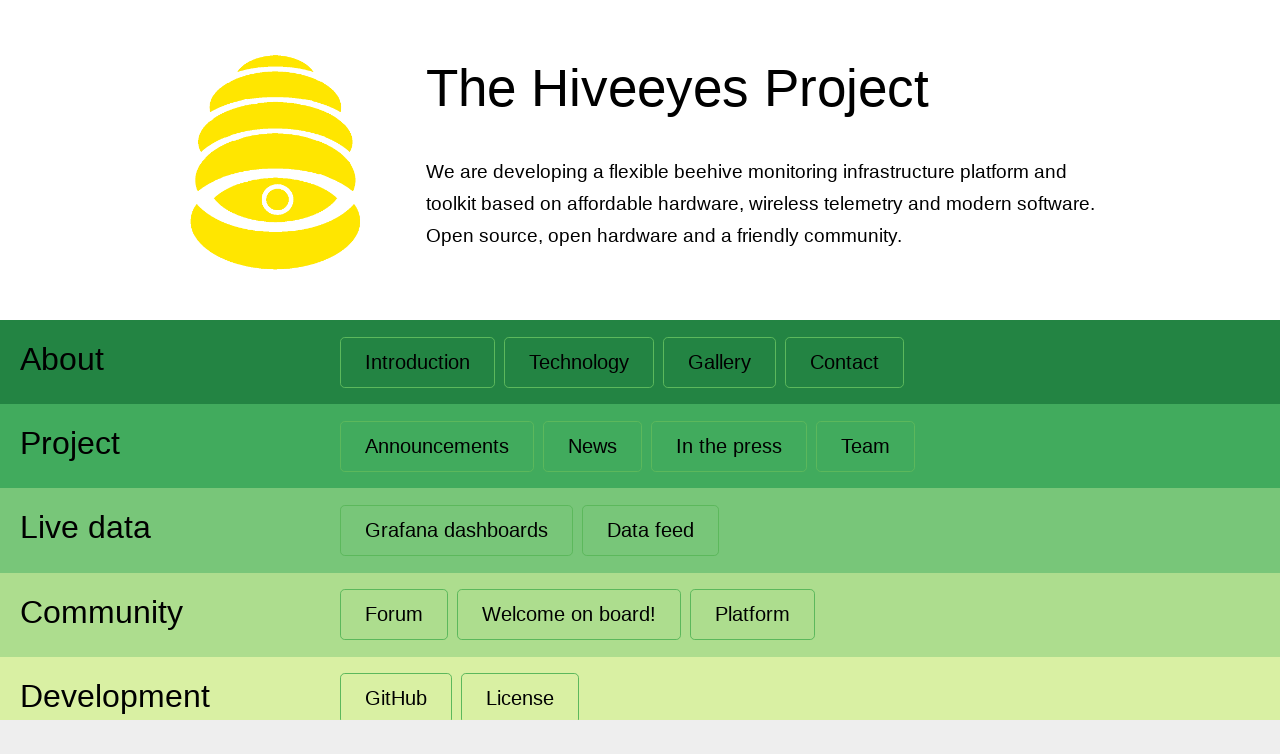

--- FILE ---
content_type: text/html
request_url: https://hiveeyes.org/
body_size: 8969
content:
<!DOCTYPE html>
<!-- HTML and CSS foundation based on Project Tofino website (Mozilla), see https://mozilla.github.io/tofino/ -->
<html>
<head>
    <meta charset="utf-8">
    <meta http-equiv="X-UA-Compatible" content="IE=edge">
    <meta name="viewport" content="width=device-width, initial-scale=1">

    <title>The Hiveeyes Project</title>
    <meta name="description" content="The Hiveeyes Project is developing a flexible beehive monitoring infrastructure platform and toolkit based on affordable hardware, wireless telemetry and modern software. Open source, open hardware and a friendly community.">
    <meta name="keywords" content="beehive monitoring, beehive scale, schwarmalarm, open source, do it yourself, DIY, self-hosted, multi-tenancy, arduino, avr, esp8266, data acquisition, firmware, radio, wireless, mqtt, http, gprs, grafana, influxdb, mongodb, mosquitto, kotori, mqttwarn">
    <meta name="author" content="The Hiveeyes Developers">

    <meta property="og:title" content="The Hiveeyes Project"/>
    <meta property="og:description" content="The Hiveeyes Project is developing a flexible beehive monitoring infrastructure platform and toolkit based on affordable hardware, wireless telemetry and modern software. Open source, open hardware and a friendly community."/>
    <meta property="og:type" content="website"/>
    <meta property="og:url" content="https://www.hiveeyes.org/"/>
    <meta property="og:image" content="https://www.hiveeyes.org/assets/img/hiveeyes.gif"/>
    <meta property="og:site_name" content="The Hiveeyes Project"/>

    <!-- <link rel="shortcut icon" href="./favicon.ico"/> -->
    <link rel="stylesheet" href="./assets/css/bootstrap.min.css">
    <link rel="stylesheet" href="./assets/css/main.css">
    <link rel="canonical" href="https://www.hiveeyes.org/">
    <script>
    </script>
    <!--

    TODO I:
    - [x] About, Contact, Project, Goals
    - [x] Team, License, Gallery, In the press
    - [x] Link to projects @ Slogan "Read more..."
    - [o] At a glance / Overview
    - [o] Update System and BERadio docs
    - [o] Kick overlays again

    TODO II:
    - [o] Features (extended Gallery), Foundation, system components, mqttwarn & mcu contrib, Other projects
    - [o] DIY: BOM, Install, Software (Download), Hardware, Firmware
    - [o] Download packages, Build firmwares

    -->
</head>
<body>
<div id="banner">
    <span id="logo"></span>
    <span id="title">
        <h1 class="headline">The Hiveeyes Project</h1>
        <h2 class="slogan">
            We are developing a flexible beehive monitoring infrastructure platform and toolkit
            based on affordable hardware, wireless telemetry and modern software.
            Open source, open hardware and a friendly community.
        </h2>
    </span>
</div>
<ul class="nav">
    <li class="container-fluid">
        <div class="row">
            <div class="col-lg-3 bullet-point">
                About
            </div>
            <div class="col-lg-9 more-links">
                <a data-toggle="modal" data-target="#intro-modal" role="button" class="btn btn-outline-success btn-lg">Introduction</a>
                <a data-toggle="modal" data-target="#tech-modal" role="button" class="btn btn-outline-success btn-lg">Technology</a>
                <a data-toggle="modal" data-target="#gallery-modal" role="button" class="btn btn-outline-success btn-lg">Gallery</a>
                <a data-toggle="modal" data-target="#contact-modal" role="button" class="btn btn-outline-success btn-lg">Contact</a>

            </div>
        </div>
    </li>
    <li class="container-fluid">
        <div class="row">
            <div class="col-lg-3 bullet-point">
                Project
            </div>
            <div class="col-lg-9 more-links">
                <a href="https://community.hiveeyes.org/c/announcements" class="btn btn-outline-success btn-lg">Announcements</a>
                <a href="https://hiveeyes.org/docs/system/history.html" class="btn btn-outline-success btn-lg">News</a>
                <a data-toggle="modal" data-target="#press-modal" role="button" class="btn btn-outline-success btn-lg">In the press</a>
                <a href="https://hiveeyes.org/docs/system/people.html" class="btn btn-outline-success btn-lg">Team</a>
            </div>
        </div>
    </li>
    <li class="container-fluid">
        <div class="row">
            <div class="col-lg-3 bullet-point">
                Live data
            </div>
            <div class="col-lg-9 more-links">
                <a href="https://swarm.hiveeyes.org/grafana/dashboards/f/cTbX5Viik/imkerliche-daten" class="btn btn-outline-success btn-lg">Grafana dashboards</a>
                <a href="https://swarm.hiveeyes.org/transmissions" class="btn btn-outline-success btn-lg">Data feed</a>
            </div>
        </div>
    </li>
    <li class="container-fluid">
        <div class="row">
            <div class="col-lg-3 bullet-point">
                Community
            </div>
            <div class="col-lg-9 more-links">
                <a href="https://community.hiveeyes.org/" class="btn btn-outline-success btn-lg">Forum</span></a>
                <a href="https://community.hiveeyes.org/c/community/welcome-on-board" class="btn btn-outline-success btn-lg">Welcome on board!</a>
                <a href="https://swarm.hiveeyes.org/grafana/" class="btn btn-outline-success btn-lg">Platform</span></a>
                <!--
                <a href="https://swarm.hiveeyes.org/grafana/dashboard/db/berlin-wedding-1-official?from=20160416&to=20160601" class="btn btn-outline-success btn-lg">»LabHive One« Grafana dashboard (Demo)</a>
                <a href="https://hiveeyes.org/docs/system/labhive-one.html" class="btn btn-outline-success btn-lg">Curated events 2016</a>
                -->
                <!-- TODO: Impressions from installation/setup -->
            </div>
        </div>
    </li>
    <li class="container-fluid">
        <div class="row">
            <div class="col-lg-3 bullet-point">
                Development
            </div>
            <div class="col-lg-9 more-links">
                <a href="https://github.com/hiveeyes" class="btn btn-outline-success btn-lg">GitHub</a>
                <a href="https://hiveeyes.org/docs/system/LICENSE.html" class="btn btn-outline-success btn-lg">License</a>
                <!--
                <a href="https://trac.hiveeyes.org/blog" class="btn btn-outline-success btn-lg">Blog <span class="font-smaller">(German)</span></a>
                -->
            </div>
        </div>
    </li>
    <li class="container-fluid">
        <div class="row">
            <div class="col-lg-3 bullet-point">
                Documentation
            </div>
            <div class="col-lg-9 more-links">
                <a href="https://hiveeyes.org/docs/system/" class="btn btn-outline-success btn-lg">System</a>
                <a href="https://hiveeyes.org/docs/arduino/" class="btn btn-outline-success btn-lg">Firmware</a>
                <a href="https://hiveeyes.org/docs/beradio/" class="btn btn-outline-success btn-lg">BERadio telemetry</a>
                <a href="https://getkotori.org/" class="btn btn-outline-success btn-lg">Kotori backend</a>
                <a href="https://getkotori.org/docs/applications/hiveeyes.html" class="btn btn-outline-success btn-lg">All together</a>
            </div>
        </div>
    </li>

</ul>


<div id="intro-modal" class="modal fade" tabindex="-1" role="dialog" aria-labelledby="intro-modal-label" aria-hidden="true">
    <div class="modal-dialog modal-lg" role="document">
        <div class="modal-content">
            <div class="modal-header">
                <button type="button" class="close" data-dismiss="modal" aria-label="Close"><span aria-hidden="true">&times;</span></button>
                <h4 class="modal-title" id="intro-modal-label">Hiveeyes in a nutshell</h4>
            </div>
            <div class="modal-body">

                <h3 class="text-muted">
                    Who are you?
                </h3>
                <p>
                    We are a group of beekeepers from Berlin regularly meeting on wednesdays since 2014 to build a
                    collaborative telemetry platform for beehive monitoring.
                    We are Karsten, Robert, Clemens, Richard, Martin, Andreas and Dazz.
                    <br/>
                    Feel welcome to <a href="mailto:The%20Hiveeyes%20collective <hello[aet]hiveeyes.org>?subject=Hello%20Hiveeyes%20team&body=Please%20change%20the%20obfuscated%20email%20address%20above,%20thanks!">join us</a>.
                </p>

                <h3 class="text-muted">
                    What is it?
                </h3>
                <p>
                    Hiveeyes is an open source, DIY toolkit for building beehive monitoring setups.
                    It is modular and built upon contemporary technologies
                    and components like Arduino, MQTT, InfluxDB and Grafana.
                    With low-cost, low-power hardware, we aim at making non-invasive beekeeping as
                    affordable and comfortable as possible.
                    <br/>
                    It is important to us that the core backend components do not depend on any 3rd-party services
                    to work. While available as a hosted system running on our shared platform "swarm.hiveeyes.org",
                    it also works self-contained even on a RaspberryPi or similar System-on-a-Chip computer.
                </p>

                <h3 class="text-muted">
                    How is it going?
                </h3>
                <p>
                    The roots of this project reach back into 2011, where one of its founders started researching
                    into the topic of low-cost beehive monitoring during the advent of the Arduino ecosystem,
                    which offered an affordable, low-barrier entrypoint to MCU programming together with
                    a growing, vibrant community.
                    <br/>
                    Early hardware and firmware prototypes were conceived in the upcoming years and finally
                    the rest of us joined the project in 2014. After a while of planning, discussions
                    and iterations over the efforts of the founding members, we finally reentered the
                    main collaborative designing and building phase in 2015/2016.

                </p>

                <h3 class="text-muted">
                    And now?
                </h3>
                <p>
                    We are now at the point where we nailed the components of the system and open sourced
                    all major software artifacts required to run the whole stack, from embedded firmware
                    to backend system components.
                    The source code is on <a href="https://github.com/hiveeyes">GitHub</a>,
                    so we are happy to share our efforts completely with the community and
                    look forward to the next development iterations, now completely in the
                    open.
                    <br/><br/>
                    Beginning autumn 2016, we will reiterate on different aspects of the software-
                    and hardware-components, decide about which hardware route to follow and
                    hopefully will start producing some small batches next year.
                    <br/>
                    We will also put some efforts into a scientific project we were asked to
                    collaborate with and always look forward to your feedback. There are many
                    bits and pieces to look at and require more intensive testing.
                    <a href="mailto:The%20Hiveeyes%20collective <hello[aet]hiveeyes.org>?subject=Hello%20Hiveeyes%20team&body=Please%20change%20the%20obfuscated%20email%20address%20above,%20thanks!">We need you!</a>
                    <br/>
                    If you are still reading, you might want to continue at the projects’
                    <a href="https://hiveeyes.org/docs/system/goals.html">goals</a>.
                    <br/>
                    <br/>
                    Happy beekeeping!

                </p>

                -- The Hiveeyes Team.

            </div>
            <div class="modal-footer">
                <button type="button" class="btn btn-default" data-dismiss="modal">Close</button>
            </div>
        </div>
    </div>
</div>

<div id="tech-modal" class="modal fade" tabindex="-1" role="dialog" aria-labelledby="tech-modal-label" aria-hidden="true">
    <div class="modal-dialog modal-x-lg" role="document">
        <div class="modal-content">
            <div class="modal-header">
                <button type="button" class="close" data-dismiss="modal" aria-label="Close"><span aria-hidden="true">&times;</span></button>
                <h4 class="modal-title" id="tech-modal-label">Architecture, design and foundation</h4>
            </div>
            <div class="modal-body">

                <div class="card-deck-wrapper">
                    <div class="card-deck">

                        <div class="card">
                            <div class="card-block">
                                <h4 class="card-title">Design</h4>
                                <h6 class="card-subtitle text-muted">Philosophy and non-functional attributes of the system</h6>
                            </div>
                            <ul class="list-group list-group-flush">
                                <li class="list-group-item">
                                    <a href="https://en.wikipedia.org/wiki/Open-source_software" target="_blank">
                                        <h5 class="list-group-item-heading">Open source</h5>
                                        <p class="list-group-item-text">Free software and hardware licenses like GNU GPL, AGPL and CERN OHL.</p>
                                    </a>
                                </li>
                                <li class="list-group-item">
                                    <a href="https://en.wikipedia.org/wiki/Self-hosting" target="_blank">
                                        <h5 class="list-group-item-heading">Self-hosted</h5>
                                        <p class="list-group-item-text">No vendor or on-demand-service lock-in effects.</p>
                                    </a>
                                </li>
                                <li class="list-group-item">
                                    <a href="https://en.wikipedia.org/wiki/Multitenancy" target="_blank">
                                        <h5 class="list-group-item-heading">Multi-tenancy</h5>
                                        <p class="list-group-item-text">Run it on your own or for communities of any size.</p>
                                    </a>
                                </li>
                                <li class="list-group-item">
                                    <a href="https://en.wikipedia.org/wiki/Do_it_yourself" target="_blank">
                                        <h5 class="list-group-item-heading">Do it yourself</h5>
                                        <p class="list-group-item-text">Feel free to customize and improve any part of the system.</p>
                                    </a>
                                </li>
                            </ul>
                        </div>

                        <div class="card">
                            <div class="card-block">
                                <h4 class="card-title">Software</h4>
                                <h6 class="card-subtitle text-muted">Contemporary, open source software components all over the place</h6>
                            </div>
                            <ul class="list-group list-group-flush">
                                <li class="list-group-item">
                                    <a href="https://getkotori.org" target="_blank">
                                        <h5 class="list-group-item-heading">Kotori</h5>
                                        <p class="list-group-item-text">A multi-channel, multi-protocol data acquisition and graphing toolkit.</p>
                                    </a>
                                </li>
                                <li class="list-group-item">
                                    <a href="https://mosquitto.org/" target="_blank">
                                        <h5 class="list-group-item-heading">Eclipse Mosquitto</h5>
                                        <p class="list-group-item-text">A message broker that implements the MQTT protocol.</p>
                                    </a>
                                </li>
                                <li class="list-group-item">
                                    <a href="https://github.com/grafana/grafana" target="_blank">
                                        <h5 class="list-group-item-heading">Grafana</h5>
                                        <p class="list-group-item-text">A feature rich metrics dashboard and graph editor. Plays well with InfluxDB.</p>
                                    </a>
                                </li>
                                <li class="list-group-item">
                                    <a href="https://github.com/influxdata/influxdb" target="_blank">
                                        <h5 class="list-group-item-heading">InfluxDB</h5>
                                        <p class="list-group-item-text">A time series database suitable for realtime analytics and sensor data storage.</p>
                                    </a>
                                </li>
                                <li class="list-group-item">
                                    <a href="https://github.com/mongodb/mongo" target="_blank">
                                        <h5 class="list-group-item-heading">MongoDB</h5>
                                        <p class="list-group-item-text">A document database designed for ease of development and scaling.</p>
                                    </a>
                                </li>
                                <li class="list-group-item">
                                    <a href="https://github.com/jpmens/mqttwarn" target="_blank">
                                        <h5 class="list-group-item-heading">mqttwarn</h5>
                                        <p class="list-group-item-text">A powerful, pluggable notification system for MQTT.</p>
                                    </a>
                                </li>
                            </ul>
                        </div>



                        <div class="card">
                            <div class="card-block">
                                <h4 class="card-title">Hardware</h4>
                                <h6 class="card-subtitle text-muted">Low-cost, low-power hardware components</h6>
                            </div>
                            <ul class="list-group list-group-flush">
                                <li class="list-group-item">
                                    <a href="https://www.arduino.cc" target="_blank">
                                        <h5 class="list-group-item-heading">Arduino</h5>
                                        <p class="list-group-item-text">A popular do-it-yourself microcontroller computing platform based on Atmel AVR.</p>
                                    </a>
                                </li>
                                <li class="list-group-item">
                                    <a href="http://www.atmel.com/products/microcontrollers/avr/" target="_blank">
                                        <h5 class="list-group-item-heading">Atmel/Microchip AVR</h5>
                                        <p class="list-group-item-text">Low-power 8-bit RISC single-chip microcontrollers.</p>
                                    </a>
                                </li>
                                <li class="list-group-item">
                                    <a href="http://www.espressif.com/en/products/hardware/esp8266ex/" target="_blank">
                                        <h5 class="list-group-item-heading">Espressif ESP8266</h5>
                                        <p class="list-group-item-text">Low-power, low-cost Wi-Fi chip with 32-bit Tensilica MCU and full TCP/IP stack.</p>
                                    </a>
                                </li>
                                <li class="list-group-item">
                                    <a href="https://www.hoperf.com/modules/rf_transceiver/index.html" target="_blank">
                                        <h5 class="list-group-item-heading">HopeRF</h5>
                                        <p class="list-group-item-text">Sub-GHz RF transceiver modules RFM69 and RFM95.</p>
                                    </a>
                                </li>
                                <li class="list-group-item">
                                    <a href="http://gprsbee.com/" target="_blank">
                                        <h5 class="list-group-item-heading">GPRSbee</h5>
                                        <p class="list-group-item-text">GPRS/GSM expansion board.</p>
                                    </a>
                                </li>
                                <li class="list-group-item">
                                    <a href="http://www.bosche.eu/en/products/load-cells/single-point-load-cell-h30a" target="_blank">
                                        <h5 class="list-group-item-heading">Bosche H30A</h5>
                                        <p class="list-group-item-text">Load cell module.</p>
                                    </a>
                                </li>

                            </ul>
                        </div>

                        <div class="card">
                            <div class="card-block">
                                <h4 class="card-title">Technologies</h4>
                                <h6 class="card-subtitle text-muted">Use the right tools for the job</h6>
                            </div>
                            <ul class="list-group list-group-flush">
                                <li class="list-group-item">
                                    <a href="http://mqtt.org/" target="_blank">
                                        <h5 class="list-group-item-heading">MQTT</h5>
                                        <p class="list-group-item-text">A machine-to-machine (M2M, IoT) connectivity protocol and software bus.</p>
                                    </a>
                                </li>
                                <li class="list-group-item">
                                    <a href="https://github.com/twisted/twisted" target="_blank">
                                        <h5 class="list-group-item-heading">Twisted</h5>
                                        <p class="list-group-item-text">A powerful, event-driven networking engine.</p>
                                    </a>
                                </li>
                            </ul>
                        </div>

                    </div>
                </div>

            </div>
            <div class="modal-footer">
                <button type="button" class="btn btn-default" data-dismiss="modal">Close</button>
            </div>
        </div>
    </div>
</div>

<div id="gallery-modal" class="modal fade" tabindex="-1" role="dialog" aria-labelledby="gallery-modal-label" aria-hidden="true">
    <div class="modal-dialog modal-lg" role="document">
        <div class="modal-content">
            <div class="modal-header">
                <button type="button" class="close" data-dismiss="modal" aria-label="Close"><span aria-hidden="true">&times;</span></button>
                <h4 class="modal-title" id="gallery-modal-label">Gallery of hardware and software components, diagrams and features</h4>
            </div>
            <div class="modal-body">

                <div id="carousel-one" class="carousel slide" data-ride="carousel" data-interval="5000" data-pause="hover">
                    <ol class="carousel-indicators">
                        <li data-target="#carousel-one" data-slide-to="0" class="active"></li>
                        <li data-target="#carousel-one" data-slide-to="1"></li>
                        <li data-target="#carousel-one" data-slide-to="2"></li>
                        <li data-target="#carousel-one" data-slide-to="3"></li>
                        <li data-target="#carousel-one" data-slide-to="4"></li>
                        <li data-target="#carousel-one" data-slide-to="5"></li>
                        <li data-target="#carousel-one" data-slide-to="6"></li>
                        <li data-target="#carousel-one" data-slide-to="7"></li>
                        <li data-target="#carousel-one" data-slide-to="8"></li>
                        <li data-target="#carousel-one" data-slide-to="9"></li>
                        <li data-target="#carousel-one" data-slide-to="10"></li>
                        <li data-target="#carousel-one" data-slide-to="11"></li>
                        <li data-target="#carousel-one" data-slide-to="12"></li>
                        <li data-target="#carousel-one" data-slide-to="13"></li>
                    </ol>
                    <div class="carousel-inner" role="listbox">
                        <div class="carousel-item active">
                            <img src="https://ptrace.hiveeyes.org/2016-05-25_openhive-seeeduino-stalker-gprsbee.jpg" alt="Open Hive Seeeduino Stalker">
                            <div class="carousel-caption">
                                <h3>Open Hive Seeeduino Stalker</h3>
                                <p>with GPRSBee module for GSM telemetry and custom connector shield.</p>
                            </div>
                        </div>
                        <div class="carousel-item">
                            <img src="https://ptrace.hiveeyes.org/2016-07-08_open-hive_box-with-electronics.jpg" width="866" alt="Open Hive Box">
                            <div class="carousel-caption">
                                <h3>Open Hive Box</h3>
                                <p>Open Hive Seeeduino Stalker, boxed.</p>
                            </div>
                        </div>
                        <div class="carousel-item">
                            <img src="https://ptrace.hiveeyes.org/2016-06-17_openhive-beescale.jpg" alt="Open Hive Scale Parts">
                            <div class="carousel-caption">
                                <h3>Open Hive Scale Parts</h3>
                                <p>Asymmetric-design hive scale with Bosche H30A load cell, unassembled.</p>
                            </div>
                        </div>
                        <div class="carousel-item">
                            <img src="https://ptrace.hiveeyes.org/2016-06-17_openhive-beescale-assembled.jpg" alt="Open Hive Scale">
                            <div class="carousel-caption">
                                <h3>Open Hive Scale</h3>
                                <p>Asymmetric-design hive scale with Bosche H30A load cell, assembled.</p>
                            </div>
                        </div>

                        <div class="carousel-item">
                            <img src="https://ptrace.hiveeyes.org/2016-05-25_openhive-seeeduino-stalker-kit-top.jpg" alt="Open Hive Kit">
                            <div class="carousel-caption">
                                <h3>Open Hive Kit</h3>
                                <p>
                                    Solar-powered sensor node.
                                    <br/>
                                    GPRSbee module and custom connector shield.
                                    <br/>
                                    Asymmetric-design hive scale with Bosche H30A load cell.
                                </p>
                            </div>
                        </div>

                        <div class="carousel-item">
                            <img src="https://ptrace.hiveeyes.org/2016-05-25_openhive-temperature-array.jpg" alt="Open Hive Temperature Array">
                            <div class="carousel-caption">
                                <h3>Open Hive Temperature Array</h3>
                                <p>
                                    Temperature array for multi-point temperature measurements.
                                    <br/>
                                    Two different implementations: Left with PCB, right with ribbon cable.
                                </p>
                            </div>
                        </div>

                        <div class="carousel-item">
                            <img src="https://ptrace.hiveeyes.org/2016-05-25_Scale%20Frame%20-%2001%20-%20Beutenkarl.jpg" width="866" alt="Beutenkarl Scale Frame">
                            <div class="carousel-caption">
                                <h3>Beutenkarl Scale Frame</h3>
                                <p>
                                    Steel-made, symmetric-design scale frame
                                    <br/>
                                    with Bosche H30A load cell, assembled.
                                </p>
                            </div>
                        </div>
                        <div class="carousel-item">
                            <img src="https://ptrace.hiveeyes.org/2016-05-25_Scale%20Frame%20-%2005%20-%20Ready%2C%20Back.jpg" width="866" alt="Beutenkarl Scale Frame at LabHive One">
                            <div class="carousel-caption">
                                <h3>Beutenkarl Scale Frame</h3>
                                <p>Scale frame at the »LabHive One« beehive, mounted.</p>
                            </div>
                        </div>

                        <div class="carousel-item">
                            <img src="https://ptrace.hiveeyes.org/2016-09-03_Harvesting_2016-05.jpg" alt="Harvesting period April/May 2016">
                            <div class="carousel-caption color-black">
                                <h3>Harvesting</h3>
                                <p>Harvesting period April/May 2016 recorded from »LabHive One« and displayed in Grafana.</p>
                            </div>
                        </div>
                        <div class="carousel-item">
                            <img src="https://ptrace.hiveeyes.org/2016-09-03_Schwarmalarm_2016-05-20.jpg" alt="Schwarmalarm event on May 20, 2016">
                            <div class="carousel-caption color-black">
                                <h3>Schwarmalarm</h3>
                                <p>A »Schwarmalarm« event on May 20, 2016 from »LabHive One«, displayed in Grafana.</p>
                            </div>
                        </div>
                        <div class="carousel-item">
                            <img src="https://ptrace.hiveeyes.org/2016-09-03_Data-loss_event-notification_2016-07-08.jpg" alt="Data-loss event notification on July 8, 2016">
                            <div class="carousel-caption color-black">
                                <h3>Data-loss notification</h3>
                                <p>
                                    A data-loss event notification email was triggered by »mqttwarn«.
                                    <br/>
                                    The reason was connection-loss on the gateway machine.
                                </p>
                            </div>
                        </div>

                        <div class="carousel-item">
                            <img src="https://ptrace.hiveeyes.org/2016-07-07_Kotori%20Firmware%20Builder%20HttpRequester.jpg" alt="Firmware builder">
                            <div class="carousel-caption color-black">
                                <h3>Firmware builder</h3>
                                <p>
                                    Acquire firmware with flexible build- and configuration parameters without having a build chain installed.
                                </p>
                            </div>
                        </div>

                        <div class="carousel-item">
                            <img src="https://ptrace.hiveeyes.org/2017-04-16_hiveeyes-radio-communication.png" alt="Radio communication path">
                            <br/><br/><br/><br/><br/>
                            <br/><br/><br/><br/><br/>
                            <div class="carousel-caption color-black">
                                <h3>Radio communication</h3>
                                <p>
                                    RF69 and RF95 radio communication using BERadio protocol with Bencode serialization.
                                </p>
                            </div>
                        </div>
                        <div class="carousel-item">
                            <img src="https://ptrace.hiveeyes.org/2017-04-16_hiveeyes-wan-communication.png" alt="WAN communication path">
                            <br/><br/><br/><br/><br/>
                            <br/><br/><br/><br/><br/>
                            <div class="carousel-caption color-black">
                                <h3>WAN communication</h3>
                                <p>
                                    MQTT- and HTTP-based data acquisition.
                                    <br/>
                                    InfluxDB storage and Grafana visualization.
                                    <br/>
                                    Event notifications through mqttwarn.
                                </p>
                            </div>
                        </div>

                    </div>

                    <a class="left carousel-control" href="#carousel-one" role="button" data-slide="prev">
                        <span class="icon-prev" aria-hidden="true"></span>
                        <span class="sr-only">Previous</span>
                    </a>
                    <a class="right carousel-control" href="#carousel-one" role="button" data-slide="next">
                        <span class="icon-next" aria-hidden="true"></span>
                        <span class="sr-only">Next</span>
                    </a>
                </div>

            </div>
            <div class="modal-footer">
                <span class="pull-lg-left">
                    Remark: Hovering over the image will pause the slideshow.
                </span>
                <button type="button" class="btn btn-default" data-dismiss="modal">Close</button>
            </div>
        </div>
    </div>
</div>

<div id="press-modal" class="modal fade" tabindex="-1" role="dialog" aria-labelledby="press-modal-label" aria-hidden="true">
    <div class="modal-dialog modal-x-lg" role="document">
        <div class="modal-content">
            <div class="modal-header">
                <button type="button" class="close" data-dismiss="modal" aria-label="Close"><span aria-hidden="true">&times;</span></button>
                <h4 class="modal-title" id="press-modal-label">Hiveeyes in the press</h4>
            </div>
            <div class="modal-body">

                <div class="card-deck-wrapper">
                    <div class="card-deck">

                        <div class="card">
                            <img class="card-img-top" width="100%" src="https://ptrace.hiveeyes.org/2016-09-04_IXDS%20Pre-Work%20Talk%20no.%207%20-%20Clemens%20Gruber.jpg" alt="Clemens talks about Open Hive">
                            <div class="card-block">
                                <h4 class="card-title">
                                    IXDS Pre-Work Talk about “Bees”
                                </h4>
                                <p class="card-text">
                                    Beekeeper Clemens Gruber shares how he gets insights from his beehive through
                                    computer based monitoring in the “Open Hive” project.
                                    Clemens starts talking at 26:00 minutes.
                                </p>
                                <p>
                                    <a href="https://www.youtube.com/watch?v=IczDhpZtYfw" target="_blank" class="btn btn-outline-secondary">Watch...</a>
                                </p>
                                <p class="card-text"><small class="text-muted">July 2013</small></p>
                            </div>
                        </div>

                        <div class="card">
                            <img class="card-img-top" width="100%" src="https://ptrace.hiveeyes.org/2016-09-04_mauergarten-workshop-bees-on-electronics.jpg" alt="Workshop digitales Bienenmonitoring">
                            <div class="card-block">
                                <h4 class="card-title">
                                    Workshop digitales Bienenmonitoring
                                </h4>
                                <p class="card-text">
                                    Beekeeper Karsten Harazim encourages building a local community:
                                    <br/><br/>
                                    <span class="font-italic font-smaller">
                                        liebe mauergärtner*innen, liebe imker, liebe nerds, liebe menschen.
                                        <br/><br/>
                                        wir möchten über den winter in einer workshopreihe mit ca 10-15 terminen,
                                        ein funktionierendes monitoring für eines unserer bienenvölker im mauergarten
                                        entwickeln und konstruieren. [...]
                                    </span>
                                </p>
                                <p>
                                    <a href="http://www.mauergarten.net/2014/09/5226/" target="_blank" class="btn btn-outline-secondary">Read more...</a>
                                </p>
                                <p class="card-text"><small class="text-muted">September 2014</small></p>
                            </div>
                        </div>

                        <div class="card">
                            <img class="card-img-top" width="100%" src="https://ptrace.hiveeyes.org/2016-09-04_Open%20Hive%20Maker%20Faire%20Berlin%202015%20Donald%20Bell.jpg" alt="Open Hive at Maker Faire Berlin 2015">
                            <div class="card-block">
                                <h4 class="card-title">
                                    Maker Faire Berlin 2015
                                </h4>
                                <p class="card-text">
                                    Beekeeper Clemens Gruber (Open Hive) was featured in the article »The Very First Maker Faire Berlin Doesn’t Miss a Beat« by Donald Bell.
                                </p>
                                <p>
                                    <a href="http://makezine.com/2015/10/05/first-maker-faire-berlin-doesnt-miss-beat/" target="_blank" class="btn btn-outline-secondary">Enjoy...</a>
                                </p>
                                <p class="card-text"><small class="text-muted">October 2015</small></p>
                            </div>
                        </div>

                        <div class="card">
                            <img class="card-img-top" width="100%" src="https://ptrace.hiveeyes.org/2016-07-10_ElRep149-Splash-Richard.jpg" alt="Richard Pobering talks about Hiveeyes">
                            <div class="card-block">
                                <h4 class="card-title">
                                    Elektrischer Reporter 149: Vernetzte Bienen
                                </h4>
                                <p class="card-text">
                                    Beekeeper Richard Pobering talks about the Hiveeyes project
                                    in »Elektrischer Reporter 149: Vernetzte Bienen, Fahrradlobbyisten und Spielausgrabungen«.
                                </p>
                                <p>
                                    <a href="https://www.youtube.com/watch?v=GN6yCSbEcwg" target="_blank" class="btn btn-outline-secondary">Enjoy...</a>
                                </p>
                                <p class="card-text"><small class="text-muted">May 2016</small></p>
                            </div>
                        </div>

                        <div class="card">
                            <img class="card-img-top" width="100%" src="https://ptrace.hiveeyes.org/2017-04-03_open-hive_bee-monitoring-system.jpg" alt="Open Hive Beehive Monitoring System">
                            <div class="card-block">
                                <h4 class="card-title">
                                    Maker Faire Berlin 2016: Open Hive und Hiveeyes
                                </h4>
                                <p class="card-text">
                                    The Open Hive and Hiveeyes projects at the Maker Faire Berlin 2016.
                                </p>
                                <p>
                                    <a href="https://maker-faire.de/maker/berlin/2016/open-hive-und-hiveeyes/" target="_blank" class="btn btn-outline-secondary">Read more...</a>
                                </p>
                                <p class="card-text"><small class="text-muted">September 2016</small></p>
                            </div>
                        </div>

                    </div>
                </div>

            </div>
            <div class="modal-footer">
                <button type="button" class="btn btn-default" data-dismiss="modal">Close</button>
            </div>
        </div>
    </div>
</div>

<div id="contact-modal" class="modal fade" tabindex="-1" role="dialog" aria-labelledby="contact-modal-label" aria-hidden="true">
    <div class="modal-dialog" role="document">
        <div class="modal-content">
            <div class="modal-header">
                <button type="button" class="close" data-dismiss="modal" aria-label="Close"><span aria-hidden="true">&times;</span></button>
                <h4 class="modal-title" id="contact-modal-label">Contact the Hiveeyes project</h4>
            </div>
            <div class="modal-body">

                <h3 class="text-muted">
                    How to get in touch?
                </h3>
                <p>
                    We are happy to hear from you!
                    <br/><br/>
                    Please join our forum at
                    <br/>
                    <a href="https://community.hiveeyes.org/" target="_blank" class="font-large">https://community.hiveeyes.org/</a>
                    <br/><br/>
                    or write an email to
                    <br/>
                    <a href="mailto:The%20Hiveeyes%20collective <hello[aet]hiveeyes.org>?subject=Hello%20Hiveeyes%20team&body=Please%20change%20the%20obfuscated%20email%20address%20above,%20thanks!" class="font-large">hello[aet]hiveeyes.org</a>.
                </p>

            </div>
            <div class="modal-footer">
                <button type="button" class="btn btn-default" data-dismiss="modal">Close</button>
            </div>
        </div>
    </div>
</div>

<div class="footer text-muted font-x-small pull-sm-right">
    <div class="text-sm-right">© Copyright 2013-2021, The Hiveeyes Developers. CC-BY-SA 4.0. </div>
    <div class="text-sm-right">Last update: April 20, 2019. Version 0.5.2.</div>
</div>

<script src="./assets/js/jquery.min.js"></script>
<script src="./assets/js/tether.min.js"></script>
<script src="./assets/js/bootstrap.min.js"></script>

</body>
</html>


--- FILE ---
content_type: text/css
request_url: https://hiveeyes.org/assets/css/main.css
body_size: 2410
content:
/* Tofino CSS, amended */

body {
    background-color: #eee;
    margin: 0;
    padding: 0;
}

#banner {
    display: flex;
    color: #fff;
    background-color: #fff;
    justify-content: center;
    align-items: center;
    min-height: 320px;
    padding-top: 25px;
    padding-bottom: 25px;
}

#logo {
    display: flex;
    height: 220px;
    padding-left: 220px;
    background: url(../img/hiveeyes.gif) no-repeat;
    background-size: 220px;
}

#title {
    display: flex;
    flex-flow: column wrap;
    padding-left: 40px;
    font-weight: 200;
    color: #000;
}

.headline {
    display: flex;
    font-size: 3.3rem;
    font-weight: 200;
    line-height: 3.5rem;
    margin-bottom: 2.5rem;
}

.slogan {
    display: flex;
    font-size: 1.2rem;
    font-weight: 200;
    line-height: 2.0rem;
    max-width: 43rem;
}

.slogan-more {
    margin-top: 1.0rem;
}


a, a:visited, a:active, .bullet-point, .more-links {
    color: #000 !important;
    text-decoration: none !important;
}

p > a, p > a:visited, p > a:active {
    color: #12aa56 !important;
}


ul.nav {
    margin: 0;
    padding: 0;
}

ul.nav li a {
    margin-top: 0.1rem;
    margin-bottom: 0.1rem;
}

ul.nav li > a,.bullet-point,.more-links {
    padding: 15px 20px;
    display: block;
    font-weight: 300;
}

ul.nav li {
    list-style: none;
    font-size: 2.0rem;
    color: #fff;
}

ul.nav li:hover {
    background-color: #ffd92f;
}

ul.nav li:hover a {
    color: #111;
}


/* Colors made with http://colorbrewer2.org/ */
ul.nav li:first-child {
    background-color: #238443;
}

ul.nav li:nth-child(2) {
    background-color: #41ab5d;
}

ul.nav li:nth-child(3) {
    background-color: #78c679;
}

ul.nav li:nth-child(4) {
    background-color: #addd8e;
}

ul.nav li:nth-child(5) {
    background-color: #d9f0a3;
}

ul.nav li:nth-child(6) {
    background-color: #ffffcc;
}

@media (max-width: 555px) {

    #logo {
        display: none;
    }

    ul.nav li {
        font-size: 1.8rem;
    }

    ul.nav li a {
        font-size: 1.1rem;
    }

}


/* Custom CSS */

.font-smaller {
    font-size: smaller;
}

.font-small {
    font-size: small;
}

.font-x-small {
    font-size: x-small;
}

.font-large {
    font-size: x-large;
}

.inherit-spacing {
    margin: inherit;
    padding: inherit;
}

.color-black {
    color: #000;
}

.modal-x-lg {
    min-width: 95%;
}

.list-group-item:hover {
    background: #ffd92f;
}
